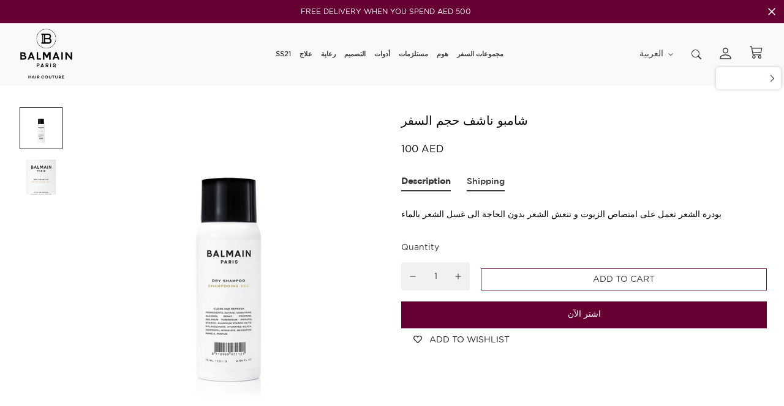

--- FILE ---
content_type: text/javascript; charset=utf-8
request_url: https://balmainhair.me/ar/products/limited-edition-cosmetic-bag-ss25.js
body_size: 619
content:
{"id":8737791607034,"title":"Limited Edition Cosmetic Bag SS25","handle":"limited-edition-cosmetic-bag-ss25","description":"\u003cp\u003e\u003cmeta charset=\"utf-8\"\u003eCarefully crafted with vegan leather and featuring our signature elegant design in our limited edition Muse du Primtemps Peach colour, this bag is perfect for organizing your essentials in style. Its compact yet spacious design makes it ideal for daily use or travel, ensuring your haircare routine remains flawless wherever you go.\u003c\/p\u003e","published_at":"2025-03-04T15:16:58+03:00","created_at":"2025-03-04T15:04:16+03:00","vendor":"Balmain Hair Middle East","type":"","tags":[],"price":20000,"price_min":20000,"price_max":20000,"available":true,"price_varies":false,"compare_at_price":null,"compare_at_price_min":0,"compare_at_price_max":0,"compare_at_price_varies":false,"variants":[{"id":47170094760186,"title":"Default Title","option1":"Default Title","option2":null,"option3":null,"sku":"8720791757311","requires_shipping":true,"taxable":true,"featured_image":null,"available":true,"name":"Limited Edition Cosmetic Bag SS25","public_title":null,"options":["Default Title"],"price":20000,"weight":0,"compare_at_price":null,"inventory_management":"shopify","barcode":"8720791757311","requires_selling_plan":false,"selling_plan_allocations":[]}],"images":["\/\/cdn.shopify.com\/s\/files\/1\/0440\/0965\/2379\/files\/BalmainHair_Promo_LimitedEdition_CosmeticBag_C2_25_LE_COSM_BAG_SS25_Box_02_01_800x800_a9a72449-b90b-4965-99cf-a6e670f3a2e3.jpg?v=1741090811","\/\/cdn.shopify.com\/s\/files\/1\/0440\/0965\/2379\/files\/BalmainHair_Promo_LimitedEdition_CosmeticBag_C2_25_LE_COSM_BAG_SS25_01_800x800_edf2663f-5955-486e-ba45-1d0fa335d9c9.jpg?v=1741090811","\/\/cdn.shopify.com\/s\/files\/1\/0440\/0965\/2379\/files\/BalmainHair_Promo_LimitedEdition_CosmeticBag_Box_C2_25_LE_COSM_BAG_SS25_800x800_e428363c-bf6b-49bb-b5b4-29e595cba39a.jpg?v=1741090811","\/\/cdn.shopify.com\/s\/files\/1\/0440\/0965\/2379\/files\/BalmainHair_Promo_LimitedEdition_CosmeticBag_C2_25_LE_COSM_BAG_SS25_Mood_01_800x800_37fd5366-c653-4f68-9670-da7728deab58.jpg?v=1741089823"],"featured_image":"\/\/cdn.shopify.com\/s\/files\/1\/0440\/0965\/2379\/files\/BalmainHair_Promo_LimitedEdition_CosmeticBag_C2_25_LE_COSM_BAG_SS25_Box_02_01_800x800_a9a72449-b90b-4965-99cf-a6e670f3a2e3.jpg?v=1741090811","options":[{"name":"Title","position":1,"values":["Default Title"]}],"url":"\/ar\/products\/limited-edition-cosmetic-bag-ss25","media":[{"alt":null,"id":35659126145274,"position":1,"preview_image":{"aspect_ratio":1.0,"height":800,"width":800,"src":"https:\/\/cdn.shopify.com\/s\/files\/1\/0440\/0965\/2379\/files\/BalmainHair_Promo_LimitedEdition_CosmeticBag_C2_25_LE_COSM_BAG_SS25_Box_02_01_800x800_a9a72449-b90b-4965-99cf-a6e670f3a2e3.jpg?v=1741090811"},"aspect_ratio":1.0,"height":800,"media_type":"image","src":"https:\/\/cdn.shopify.com\/s\/files\/1\/0440\/0965\/2379\/files\/BalmainHair_Promo_LimitedEdition_CosmeticBag_C2_25_LE_COSM_BAG_SS25_Box_02_01_800x800_a9a72449-b90b-4965-99cf-a6e670f3a2e3.jpg?v=1741090811","width":800},{"alt":null,"id":35659126112506,"position":2,"preview_image":{"aspect_ratio":1.0,"height":800,"width":800,"src":"https:\/\/cdn.shopify.com\/s\/files\/1\/0440\/0965\/2379\/files\/BalmainHair_Promo_LimitedEdition_CosmeticBag_C2_25_LE_COSM_BAG_SS25_01_800x800_edf2663f-5955-486e-ba45-1d0fa335d9c9.jpg?v=1741090811"},"aspect_ratio":1.0,"height":800,"media_type":"image","src":"https:\/\/cdn.shopify.com\/s\/files\/1\/0440\/0965\/2379\/files\/BalmainHair_Promo_LimitedEdition_CosmeticBag_C2_25_LE_COSM_BAG_SS25_01_800x800_edf2663f-5955-486e-ba45-1d0fa335d9c9.jpg?v=1741090811","width":800},{"alt":null,"id":35659126079738,"position":3,"preview_image":{"aspect_ratio":1.0,"height":800,"width":800,"src":"https:\/\/cdn.shopify.com\/s\/files\/1\/0440\/0965\/2379\/files\/BalmainHair_Promo_LimitedEdition_CosmeticBag_Box_C2_25_LE_COSM_BAG_SS25_800x800_e428363c-bf6b-49bb-b5b4-29e595cba39a.jpg?v=1741090811"},"aspect_ratio":1.0,"height":800,"media_type":"image","src":"https:\/\/cdn.shopify.com\/s\/files\/1\/0440\/0965\/2379\/files\/BalmainHair_Promo_LimitedEdition_CosmeticBag_Box_C2_25_LE_COSM_BAG_SS25_800x800_e428363c-bf6b-49bb-b5b4-29e595cba39a.jpg?v=1741090811","width":800},{"alt":null,"id":35659126178042,"position":4,"preview_image":{"aspect_ratio":0.951,"height":841,"width":800,"src":"https:\/\/cdn.shopify.com\/s\/files\/1\/0440\/0965\/2379\/files\/BalmainHair_Promo_LimitedEdition_CosmeticBag_C2_25_LE_COSM_BAG_SS25_Mood_01_800x800_37fd5366-c653-4f68-9670-da7728deab58.jpg?v=1741089823"},"aspect_ratio":0.951,"height":841,"media_type":"image","src":"https:\/\/cdn.shopify.com\/s\/files\/1\/0440\/0965\/2379\/files\/BalmainHair_Promo_LimitedEdition_CosmeticBag_C2_25_LE_COSM_BAG_SS25_Mood_01_800x800_37fd5366-c653-4f68-9670-da7728deab58.jpg?v=1741089823","width":800}],"requires_selling_plan":false,"selling_plan_groups":[]}

--- FILE ---
content_type: application/javascript; charset=utf-8
request_url: https://recommendations.loopclub.io/v2/storefront/template/?product_id=5423494955163&theme_id=150670147834&page=balmainhair.me%2Far%2Fproducts%2Ftravel-dry-shampoo-75ml&r_type=product&r_id=5423494955163&page_type=product_page&currency=AED&shop=balmainhair.myshopify.com&locale=ar&screen=desktop&qs=%7B%7D&cbt=true&cbs=true&callback=jsonp_callback_4659
body_size: 3534
content:
jsonp_callback_4659({"visit_id":"1768250430-4c53f654-0041-4c54-bca3-336e49a84bb6","widgets":[{"id":198241,"page_id":71607,"widget_serve_id":"03504849-0d63-4b78-a920-db4ba965f709","type":"similar_products","max_content":3,"min_content":1,"enabled":true,"location":"shopify-section-product-template","title":"RELATED PRODUCTS","css":"[data-rk-widget-id='198241'] .rktheme-addtocart-select-arrow::after {  border-top-color: #fff;}[data-rk-widget-id='198241'] .rktheme-bundle-add-to-cart {  background-color: #000;  color: #fff;}[data-rk-widget-id='198241'] .rktheme-bundle-add-to-cart:hover {  background-color: #000;}[data-rk-widget-id='198241'] .rktheme-bundle-total-price-amounts {  color: #222;}[data-rk-widget-id='198241'] .rktheme-bundle-product-item-prices {  color: #222;}[data-rk-widget-id='198241'] .rktheme-widget-title {  font-size: 13px;}[data-rk-widget-id='198241'] .rktheme-bundle-title {  font-size: 13px;}","layout":"carousel","cart_button_text":"Add to Cart","page_type":"product_page","desktop_per_view":4,"mobile_per_view":2,"carousel_control":"arrow","position_enabled":true,"position":2,"enable_cart_button":false,"cart_button_template":null,"extra":{},"enable_popup":false,"popup_config":{},"show_discount_label":false,"allow_out_of_stock":true,"tablet_per_view":3,"discount_config":{"enabled":null,"type":null,"value":null,"widget_message":null,"cart_message":null,"version":1,"apply_discount_only_to_rec":false},"cart_properties":{},"template":"<section class='rktheme-widget-container' data-layout='carousel'>    <h3 class='rktheme-widget-title'><span>RELATED PRODUCTS</span></h3>    <div class='rktheme-carousel-wrap'>      <div class='rktheme-carousel-container glide'>        <div class=\"rktheme-carousel-track glide__track\" data-glide-el=\"track\">          <ul class=\"rktheme-carousel-slides glide__slides\">                                                                                                                <li class='rktheme-carousel-slide glide__slide'>                <div class='rktheme-product-card rktheme-grid-product' data-rk-product-id='5421033685147'>                  <a class='rktheme-product-image-wrap' href='/products/balmain-dry-shampoo-300-ml' data-rk-track-type='clicked' data-rk-track-prevent-default='true'>                      <img class='rktheme-product-image  rktheme-product-image--primary' data-sizes=\"auto\" src=\"https://cdn.shopify.com/s/files/1/0440/0965/2379/products/balmainhair_care_dryshampoo_800x800-2_600x.jpg?v=1621943982\" data-src=\"https://cdn.shopify.com/s/files/1/0440/0965/2379/products/balmainhair_care_dryshampoo_800x800-2_600x.jpg?v=1621943982\" data-srcset=\"https://cdn.shopify.com/s/files/1/0440/0965/2379/products/balmainhair_care_dryshampoo_800x800-2_180x.jpg?v=1621943982 180w 180h, https://cdn.shopify.com/s/files/1/0440/0965/2379/products/balmainhair_care_dryshampoo_800x800-2_360x.jpg?v=1621943982 360w 360h, https://cdn.shopify.com/s/files/1/0440/0965/2379/products/balmainhair_care_dryshampoo_800x800-2_540x.jpg?v=1621943982 540w 540h, https://cdn.shopify.com/s/files/1/0440/0965/2379/products/balmainhair_care_dryshampoo_800x800-2_720x.jpg?v=1621943982 720w 720h, https://cdn.shopify.com/s/files/1/0440/0965/2379/products/balmainhair_care_dryshampoo_800x800-2.jpg?v=1621943982 800w 800h\" alt='Dry Shampoo 300ml' />                      <img class='rktheme-product-image  Image--lazyload rktheme-product-image--secondary' data-sizes=\"auto\" src=\"https://cdn.shopify.com/s/files/1/0440/0965/2379/products/balmainhair_care_dryshampoo_closeup_600x.jpg?v=1621943982\" data-src=\"https://cdn.shopify.com/s/files/1/0440/0965/2379/products/balmainhair_care_dryshampoo_closeup_600x.jpg?v=1621943982\" data-srcset=\"https://cdn.shopify.com/s/files/1/0440/0965/2379/products/balmainhair_care_dryshampoo_closeup_180x.jpg?v=1621943982 180w 180h, https://cdn.shopify.com/s/files/1/0440/0965/2379/products/balmainhair_care_dryshampoo_closeup_360x.jpg?v=1621943982 360w 360h, https://cdn.shopify.com/s/files/1/0440/0965/2379/products/balmainhair_care_dryshampoo_closeup_540x.jpg?v=1621943982 540w 540h, https://cdn.shopify.com/s/files/1/0440/0965/2379/products/balmainhair_care_dryshampoo_closeup_720x.jpg?v=1621943982 720w 720h, https://cdn.shopify.com/s/files/1/0440/0965/2379/products/balmainhair_care_dryshampoo_closeup.jpg?v=1621943982 800w 800h\" alt='Dry Shampoo 300ml' />                    <div class='rktheme-discount-label' data-compare-price=\"None\" data-price=\"220.0\" data-label=\"{percent} off\"></div>                    <div class='rktheme-added-to-cart-tooltip'>Added to cart!</div>                  </a>                  <div class='rktheme-product-details'>                      <div class='rktheme-product-vendor rktheme-product-vendor--above-title'>balmainhair</div>                    <a class='rktheme-product-title' href='/products/balmain-dry-shampoo-300-ml' data-rk-track-type='clicked' data-rk-track-prevent-default='true'>                      Dry Shampoo 300ml                    </a>                      <div class='rktheme-product-vendor rktheme-product-vendor--below-title'>balmainhair</div>                    <div class='rktheme-product-price-wrap' data-compare-price='False'>                        <span class='rktheme-product-price rktheme-product-price--original'>                          <span class='money'><span class=\"money conversion-bear-money\">220 AED</span></span>                        </span>                    </div>                    <div class='rktheme-addtocart-container'>                        <div class='rktheme-addtocart-select-wrap'>                          <select class='rktheme-addtocart-select'>                            <option selected disabled value=\"-1\">Add to Cart</option>                                <option value=\"35424363184283\">300 ml</option>                                <option value=\"35424363217051\">75 ml Travel Size</option>                          </select>                          <div class='rktheme-addtocart-select-arrow'></div>                        </div>                    </div>                  </div>                </div>              </li>                                                                                                                <li class='rktheme-carousel-slide glide__slide'>                <div class='rktheme-product-card rktheme-grid-product' data-rk-product-id='5421564854427'>                  <a class='rktheme-product-image-wrap' href='/products/balmain-moisturizing-shampoo-300-ml' data-rk-track-type='clicked' data-rk-track-prevent-default='true'>                      <img class='rktheme-product-image  rktheme-product-image--primary' data-sizes=\"auto\" src=\"https://cdn.shopify.com/s/files/1/0440/0965/2379/products/balmainhair_care_moisturizingshampoo_800x800_4_600x.jpg?v=1621943985\" data-src=\"https://cdn.shopify.com/s/files/1/0440/0965/2379/products/balmainhair_care_moisturizingshampoo_800x800_4_600x.jpg?v=1621943985\" data-srcset=\"https://cdn.shopify.com/s/files/1/0440/0965/2379/products/balmainhair_care_moisturizingshampoo_800x800_4_180x.jpg?v=1621943985 180w 180h, https://cdn.shopify.com/s/files/1/0440/0965/2379/products/balmainhair_care_moisturizingshampoo_800x800_4_360x.jpg?v=1621943985 360w 360h, https://cdn.shopify.com/s/files/1/0440/0965/2379/products/balmainhair_care_moisturizingshampoo_800x800_4_540x.jpg?v=1621943985 540w 540h, https://cdn.shopify.com/s/files/1/0440/0965/2379/products/balmainhair_care_moisturizingshampoo_800x800_4_720x.jpg?v=1621943985 720w 720h, https://cdn.shopify.com/s/files/1/0440/0965/2379/products/balmainhair_care_moisturizingshampoo_800x800_4.jpg?v=1621943985 800w 800h\" alt='Moisturizing Shampoo' />                      <img class='rktheme-product-image  Image--lazyload rktheme-product-image--secondary' data-sizes=\"auto\" src=\"https://cdn.shopify.com/s/files/1/0440/0965/2379/products/balmainhair_care_moisturizingshampoo_travelsize_800x800_1_46bdb0f3-b587-44f4-9eca-9dd5ddfa31da_600x.jpg?v=1621943985\" data-src=\"https://cdn.shopify.com/s/files/1/0440/0965/2379/products/balmainhair_care_moisturizingshampoo_travelsize_800x800_1_46bdb0f3-b587-44f4-9eca-9dd5ddfa31da_600x.jpg?v=1621943985\" data-srcset=\"https://cdn.shopify.com/s/files/1/0440/0965/2379/products/balmainhair_care_moisturizingshampoo_travelsize_800x800_1_46bdb0f3-b587-44f4-9eca-9dd5ddfa31da_180x.jpg?v=1621943985 180w 180h, https://cdn.shopify.com/s/files/1/0440/0965/2379/products/balmainhair_care_moisturizingshampoo_travelsize_800x800_1_46bdb0f3-b587-44f4-9eca-9dd5ddfa31da_360x.jpg?v=1621943985 360w 360h, https://cdn.shopify.com/s/files/1/0440/0965/2379/products/balmainhair_care_moisturizingshampoo_travelsize_800x800_1_46bdb0f3-b587-44f4-9eca-9dd5ddfa31da_540x.jpg?v=1621943985 540w 540h, https://cdn.shopify.com/s/files/1/0440/0965/2379/products/balmainhair_care_moisturizingshampoo_travelsize_800x800_1_46bdb0f3-b587-44f4-9eca-9dd5ddfa31da_720x.jpg?v=1621943985 720w 720h, https://cdn.shopify.com/s/files/1/0440/0965/2379/products/balmainhair_care_moisturizingshampoo_travelsize_800x800_1_46bdb0f3-b587-44f4-9eca-9dd5ddfa31da.jpg?v=1621943985 800w 800h\" alt='Moisturizing Shampoo' />                    <div class='rktheme-discount-label' data-compare-price=\"None\" data-price=\"220.0\" data-label=\"{percent} off\"></div>                    <div class='rktheme-added-to-cart-tooltip'>Added to cart!</div>                  </a>                  <div class='rktheme-product-details'>                      <div class='rktheme-product-vendor rktheme-product-vendor--above-title'>balmainhair</div>                    <a class='rktheme-product-title' href='/products/balmain-moisturizing-shampoo-300-ml' data-rk-track-type='clicked' data-rk-track-prevent-default='true'>                      Moisturizing Shampoo                    </a>                      <div class='rktheme-product-vendor rktheme-product-vendor--below-title'>balmainhair</div>                    <div class='rktheme-product-price-wrap' data-compare-price='False'>                        <span class='rktheme-product-price rktheme-product-price--original'>                          <span class='money'><span class=\"money conversion-bear-money\">220 AED</span></span>                        </span>                    </div>                    <div class='rktheme-addtocart-container'>                        <div class='rktheme-addtocart-select-wrap'>                          <select class='rktheme-addtocart-select'>                            <option selected disabled value=\"-1\">Add to Cart</option>                                <option value=\"35424179388571\">300 ml</option>                          </select>                          <div class='rktheme-addtocart-select-arrow'></div>                        </div>                    </div>                  </div>                </div>              </li>                                                                                                                <li class='rktheme-carousel-slide glide__slide'>                <div class='rktheme-product-card rktheme-grid-product' data-rk-product-id='5423502819483'>                  <a class='rktheme-product-image-wrap' href='/products/moisturizing-shampoo-travel-size-50ml' data-rk-track-type='clicked' data-rk-track-prevent-default='true'>                      <img class='rktheme-product-image  rktheme-product-image--primary' data-sizes=\"auto\" src=\"https://cdn.shopify.com/s/files/1/0440/0965/2379/products/balmainhair_care_moisturizingshampoo_travelsize_800x800_1_600x.jpg?v=1621944010\" data-src=\"https://cdn.shopify.com/s/files/1/0440/0965/2379/products/balmainhair_care_moisturizingshampoo_travelsize_800x800_1_600x.jpg?v=1621944010\" data-srcset=\"https://cdn.shopify.com/s/files/1/0440/0965/2379/products/balmainhair_care_moisturizingshampoo_travelsize_800x800_1_180x.jpg?v=1621944010 180w 180h, https://cdn.shopify.com/s/files/1/0440/0965/2379/products/balmainhair_care_moisturizingshampoo_travelsize_800x800_1_360x.jpg?v=1621944010 360w 360h, https://cdn.shopify.com/s/files/1/0440/0965/2379/products/balmainhair_care_moisturizingshampoo_travelsize_800x800_1_540x.jpg?v=1621944010 540w 540h, https://cdn.shopify.com/s/files/1/0440/0965/2379/products/balmainhair_care_moisturizingshampoo_travelsize_800x800_1_720x.jpg?v=1621944010 720w 720h, https://cdn.shopify.com/s/files/1/0440/0965/2379/products/balmainhair_care_moisturizingshampoo_travelsize_800x800_1.jpg?v=1621944010 800w 800h\" alt='Moisturizing Shampoo' />                      <img class='rktheme-product-image  Image--lazyload rktheme-product-image--secondary' data-sizes=\"auto\" src=\"https://cdn.shopify.com/s/files/1/0440/0965/2379/products/balmainhair_care_moisturizingshampoo_travelsize_closeup_600x.jpg?v=1621944011\" data-src=\"https://cdn.shopify.com/s/files/1/0440/0965/2379/products/balmainhair_care_moisturizingshampoo_travelsize_closeup_600x.jpg?v=1621944011\" data-srcset=\"https://cdn.shopify.com/s/files/1/0440/0965/2379/products/balmainhair_care_moisturizingshampoo_travelsize_closeup_180x.jpg?v=1621944011 180w 180h, https://cdn.shopify.com/s/files/1/0440/0965/2379/products/balmainhair_care_moisturizingshampoo_travelsize_closeup_360x.jpg?v=1621944011 360w 360h, https://cdn.shopify.com/s/files/1/0440/0965/2379/products/balmainhair_care_moisturizingshampoo_travelsize_closeup_540x.jpg?v=1621944011 540w 540h, https://cdn.shopify.com/s/files/1/0440/0965/2379/products/balmainhair_care_moisturizingshampoo_travelsize_closeup_720x.jpg?v=1621944011 720w 720h, https://cdn.shopify.com/s/files/1/0440/0965/2379/products/balmainhair_care_moisturizingshampoo_travelsize_closeup.jpg?v=1621944011 800w 800h\" alt='Moisturizing Shampoo' />                    <div class='rktheme-discount-label' data-compare-price=\"None\" data-price=\"100.0\" data-label=\"{percent} off\"></div>                    <div class='rktheme-added-to-cart-tooltip'>Added to cart!</div>                  </a>                  <div class='rktheme-product-details'>                      <div class='rktheme-product-vendor rktheme-product-vendor--above-title'>balmainhair</div>                    <a class='rktheme-product-title' href='/products/moisturizing-shampoo-travel-size-50ml' data-rk-track-type='clicked' data-rk-track-prevent-default='true'>                      Moisturizing Shampoo                    </a>                      <div class='rktheme-product-vendor rktheme-product-vendor--below-title'>balmainhair</div>                    <div class='rktheme-product-price-wrap' data-compare-price='False'>                        <span class='rktheme-product-price rktheme-product-price--original'>                          <span class='money'><span class=\"money conversion-bear-money\">100 AED</span></span>                        </span>                    </div>                    <div class='rktheme-addtocart-container'>                        <button class='rktheme-addtocart-button' data-rk-variant-id='35185564483739'>Add to Cart</button>                    </div>                  </div>                </div>              </li>          </ul>        </div>        <div class=\"rktheme-carousel-arrows glide__arrows\" data-glide-el=\"controls\">          <button class=\"rktheme-carousel-arrow glide__arrow glide__arrow--left\" data-glide-dir=\"<\">            <svg xmlns=\"http://www.w3.org/2000/svg\" viewBox=\"0 0 492 492\"><path d=\"M198.608 246.104L382.664 62.04c5.068-5.056 7.856-11.816 7.856-19.024 0-7.212-2.788-13.968-7.856-19.032l-16.128-16.12C361.476 2.792 354.712 0 347.504 0s-13.964 2.792-19.028 7.864L109.328 227.008c-5.084 5.08-7.868 11.868-7.848 19.084-.02 7.248 2.76 14.028 7.848 19.112l218.944 218.932c5.064 5.072 11.82 7.864 19.032 7.864 7.208 0 13.964-2.792 19.032-7.864l16.124-16.12c10.492-10.492 10.492-27.572 0-38.06L198.608 246.104z\"/></svg>          </button>          <button class=\"rktheme-carousel-arrow glide__arrow glide__arrow--right\" data-glide-dir=\">\">            <svg xmlns=\"http://www.w3.org/2000/svg\" viewBox=\"0 0 492.004 492.004\"><path d=\"M382.678 226.804L163.73 7.86C158.666 2.792 151.906 0 144.698 0s-13.968 2.792-19.032 7.86l-16.124 16.12c-10.492 10.504-10.492 27.576 0 38.064L293.398 245.9l-184.06 184.06c-5.064 5.068-7.86 11.824-7.86 19.028 0 7.212 2.796 13.968 7.86 19.04l16.124 16.116c5.068 5.068 11.824 7.86 19.032 7.86s13.968-2.792 19.032-7.86L382.678 265c5.076-5.084 7.864-11.872 7.848-19.088.016-7.244-2.772-14.028-7.848-19.108z\"/></svg>          </button>        </div>        <div class=\"rktheme-carousel-bullets glide__bullets\" data-glide-el=\"controls[nav]\">            <button class=\"rktheme-carousel-bullet glide__bullet\" data-glide-dir=\"=0\"></button>            <button class=\"rktheme-carousel-bullet glide__bullet\" data-glide-dir=\"=1\"></button>            <button class=\"rktheme-carousel-bullet glide__bullet\" data-glide-dir=\"=2\"></button>        </div>      </div>    </div>  <div class='rktheme-settings-data' style='display: none;'><script type=\"application/json\">{\"carousel\": {\"arrow_fill\": \"#222\", \"arrow_style\": \"rectangle\", \"bullet_size\": 10, \"glide_config\": {\"peek\": 0, \"type\": \"slider\", \"bound\": true, \"rewind\": false, \"keyboard\": true, \"start_at\": 0, \"direction\": \"ltr\", \"per_touch\": 1, \"variable_width\": true}, \"arrow_icon_size\": 25, \"navigation_mode\": \"bullets\", \"arrow_background\": \"#ccc\", \"arrow_transition\": \"appear\", \"bullet_background\": \"#bbb\", \"arrow_icon_size_mobile\": 20, \"bullet_active_background\": \"#222\"}, \"product_card\": {\"gutter\": 20, \"price_color\": \"#222\", \"title_align\": \"left\", \"title_color\": \"#222\", \"vendor_color\": \"#222\", \"gutter_mobile\": 15, \"max_title_rows\": 3, \"per_row_mobile\": \"2\", \"per_row_tablet\": 3, \"per_row_desktop\": \"4\", \"price_font_size\": \"14px\", \"title_font_size\": \"15px\", \"vendor_position\": \"hidden\", \"add_to_cart_mode\": \"slide\", \"image_hover_mode\": \"secondary\", \"vendor_font_size\": \"14px\", \"add_to_cart_color\": \"#fff\", \"per_row_widescreen\": \"6\", \"discount_label_text\": \"{percent} off\", \"price_color_compare\": \"#aaa\", \"discount_label_color\": \"#fff\", \"price_color_original\": \"#222\", \"price_compare_at_mode\": \"before\", \"add_to_cart_background\": \"#3A3A3A\", \"discount_label_visible\": true, \"discount_label_position\": \"left\", \"redirect_on_add_to_cart\": false, \"discount_label_background\": \"#222\"}, \"horizontal_grid\": {}, \"show_snowflakes\": true, \"auto_position_on\": true, \"widget_font_family\": \"\", \"amazon_bought_together\": {\"image_size\": 300, \"show_discounts\": true, \"button_text_color\": \"#fff\", \"total_price_color\": \"#222\", \"product_price_color\": \"#222\", \"button_background_color\": \"#000\", \"ignore_cheapest_variant\": true}, \"widget_title_font_size\": \"13px\", \"minimum_distance_from_window\": 30, \"auto_position_last_updated_at\": 1587801185644, \"minimum_distance_from_window_mobile\": 15}</script></div>  <div class='rktheme-translations-data' style='display: none;'><script type=\"application/json\">{\"go_to_cart_text\": \"Go to cart\", \"add_to_cart_text\": \"Add to Cart\", \"total_price_text\": \"Total Price:\", \"out_of_stock_text\": \"Out of stock\", \"this_product_text\": \"This product:\", \"added_to_cart_text\": \"Added to cart!\", \"adding_to_cart_text\": \"Adding...\", \"discount_label_text\": \"{percent} off\", \"fbt_add_to_cart_text\": \"Add selected to cart\"}</script></div></section>","js":"\"use strict\";return {  onWidgetInit: function onWidgetInit(widget, utils) {    var widgetInitSuccess = utils.initWidget({      widgetData: widget,      rkUtils: utils,    });    if (!widgetInitSuccess) {      var err = new Error(\"Rk:WidgetInitFailed\");      err.info = {        widgetId: widget.id,        widgetServeId: widget.widgetServeId,        widgetPageType: widget.pageType,      };      throw err;    }  },};"}],"product":{},"shop":{"id":15509,"domain":"balmainhair.me","name":"balmainhair.myshopify.com","currency":"AED","currency_format":"<span class=\"money conversion-bear-money\">{{amount_no_decimals}} AED</span>","css":"","show_compare_at":true,"enabled_presentment_currencies":["AED"],"extra":{},"product_reviews_app":null,"swatch_app":null,"js":"","translations":{},"analytics_enabled":[],"pixel_enabled":false},"theme":{"css":""},"user_id":"1768250430-7f9242d1-6fdc-4655-8388-a355674f1510"});

--- FILE ---
content_type: text/javascript; charset=utf-8
request_url: https://balmainhair.me/ar/products/limited-edition-balmain-hair-tote-bag.js
body_size: -402
content:
{"id":9012079984890,"title":"Limited Edition Balmain Hair Tote Bag","handle":"limited-edition-balmain-hair-tote-bag","description":"","published_at":"2025-11-27T13:08:13+03:00","created_at":"2025-11-27T13:08:12+03:00","vendor":"Balmain Hair Middle East","type":"","tags":[],"price":20000,"price_min":20000,"price_max":20000,"available":true,"price_varies":false,"compare_at_price":null,"compare_at_price_min":0,"compare_at_price_max":0,"compare_at_price_varies":false,"variants":[{"id":48011396088058,"title":"Default Title","option1":"Default Title","option2":null,"option3":null,"sku":null,"requires_shipping":true,"taxable":true,"featured_image":null,"available":true,"name":"Limited Edition Balmain Hair Tote Bag","public_title":null,"options":["Default Title"],"price":20000,"weight":0,"compare_at_price":null,"inventory_management":"shopify","barcode":"","requires_selling_plan":false,"selling_plan_allocations":[]}],"images":["\/\/cdn.shopify.com\/s\/files\/1\/0440\/0965\/2379\/files\/BalmainHair_PROMO_Limited_Edition_Hair_Couture_TravelBag_GWP_FW24_LE_TL_BAG_T_C3_24_01-2000x2000.jpg?v=1764238074"],"featured_image":"\/\/cdn.shopify.com\/s\/files\/1\/0440\/0965\/2379\/files\/BalmainHair_PROMO_Limited_Edition_Hair_Couture_TravelBag_GWP_FW24_LE_TL_BAG_T_C3_24_01-2000x2000.jpg?v=1764238074","options":[{"name":"Title","position":1,"values":["Default Title"]}],"url":"\/ar\/products\/limited-edition-balmain-hair-tote-bag","media":[{"alt":null,"id":37628765798650,"position":1,"preview_image":{"aspect_ratio":1.0,"height":2000,"width":2000,"src":"https:\/\/cdn.shopify.com\/s\/files\/1\/0440\/0965\/2379\/files\/BalmainHair_PROMO_Limited_Edition_Hair_Couture_TravelBag_GWP_FW24_LE_TL_BAG_T_C3_24_01-2000x2000.jpg?v=1764238074"},"aspect_ratio":1.0,"height":2000,"media_type":"image","src":"https:\/\/cdn.shopify.com\/s\/files\/1\/0440\/0965\/2379\/files\/BalmainHair_PROMO_Limited_Edition_Hair_Couture_TravelBag_GWP_FW24_LE_TL_BAG_T_C3_24_01-2000x2000.jpg?v=1764238074","width":2000}],"requires_selling_plan":false,"selling_plan_groups":[]}

--- FILE ---
content_type: text/javascript; charset=utf-8
request_url: https://balmainhair.me/ar/products/limited-edition-cosmetic-bag-cosmic-sapphire.js
body_size: 107
content:
{"id":9012080247034,"title":"Limited Edition Cosmetic Bag Cosmic Sapphire","handle":"limited-edition-cosmetic-bag-cosmic-sapphire","description":"","published_at":"2025-11-27T13:11:45+03:00","created_at":"2025-11-27T13:11:43+03:00","vendor":"Balmain Hair Middle East","type":"","tags":[],"price":20000,"price_min":20000,"price_max":20000,"available":true,"price_varies":false,"compare_at_price":null,"compare_at_price_min":0,"compare_at_price_max":0,"compare_at_price_varies":false,"variants":[{"id":48011397038330,"title":"Default Title","option1":"Default Title","option2":null,"option3":null,"sku":null,"requires_shipping":true,"taxable":true,"featured_image":null,"available":true,"name":"Limited Edition Cosmetic Bag Cosmic Sapphire","public_title":null,"options":["Default Title"],"price":20000,"weight":0,"compare_at_price":null,"inventory_management":"shopify","barcode":"","requires_selling_plan":false,"selling_plan_allocations":[]}],"images":["\/\/cdn.shopify.com\/s\/files\/1\/0440\/0965\/2379\/files\/WhatsAppImage2025-11-12at1.38.27PM_1.jpg?v=1764238296"],"featured_image":"\/\/cdn.shopify.com\/s\/files\/1\/0440\/0965\/2379\/files\/WhatsAppImage2025-11-12at1.38.27PM_1.jpg?v=1764238296","options":[{"name":"Title","position":1,"values":["Default Title"]}],"url":"\/ar\/products\/limited-edition-cosmetic-bag-cosmic-sapphire","media":[{"alt":null,"id":37628791128314,"position":1,"preview_image":{"aspect_ratio":1.0,"height":1500,"width":1500,"src":"https:\/\/cdn.shopify.com\/s\/files\/1\/0440\/0965\/2379\/files\/WhatsAppImage2025-11-12at1.38.27PM_1.jpg?v=1764238296"},"aspect_ratio":1.0,"height":1500,"media_type":"image","src":"https:\/\/cdn.shopify.com\/s\/files\/1\/0440\/0965\/2379\/files\/WhatsAppImage2025-11-12at1.38.27PM_1.jpg?v=1764238296","width":1500}],"requires_selling_plan":false,"selling_plan_groups":[]}